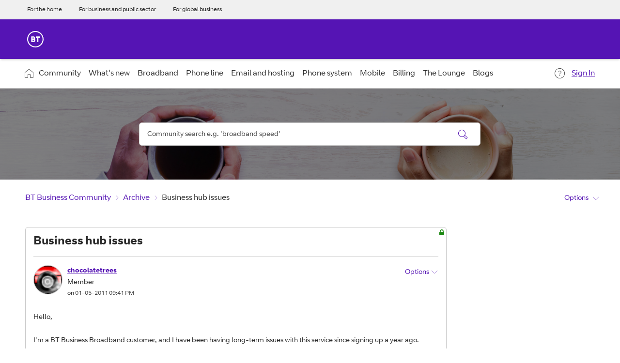

--- FILE ---
content_type: application/x-javascript;charset=utf-8
request_url: https://btbusiness.d1.sc.omtrdc.net/b/ss/btbaemaprod/10/JS-2.6.0-LATI/s851795630240?AQB=1&ndh=1&pf=1&callback=s_c_il[1].doPostbacks&et=1&t=20%2F0%2F2026%2013%3A22%3A29%202%200&d.&nsid=0&jsonv=1&.d&mid=32787378970763964819100552457736231945&ce=UTF-8&pageName=BT.com%3ABTBSandA%3AForums%3AArchive%3ABusiness%20hub%20issues%3AThread%20View&g=https%3A%2F%2Fbusiness.forums.bt.com%2Ft5%2FArchive%2FBusiness-hub-issues%2Fm-p%2F25193%2Fhighlight%2Ftrue&c.&cm.&ssf=1&.cm&.c&ch=BTB&server=btb.lithium.com&h1=BT.com%2CBTB%2CSandA%2CForums%2CArchive%2CBusiness%20hub%20issues&c9=Not%20Logged%20In&v9=32787378970763964819100552457736231945&c26=JS-2.6.0%20lithium%20%28audience%20ssf%20plugin%29&c36=BTB%3ASite%20Forum&c37=BTB%3AH%26S&v37=BTB%3AH%26S&c38=BTB%3AH%26S%3AForums&v38=BTB%3AH%26S%3AForums&c40=BTB%3AH%26S%3AForums%3AThread%20View&v40=BTB%3AH%26S%3AForums%3AThread%20View&s=1280x720&c=24&j=1.6&v=N&k=Y&bw=1280&bh=720&mcorgid=ABEE7708562AAA0A7F000101%40AdobeOrg&AQE=1
body_size: -240
content:
if(s_c_il[1].doPostbacks)s_c_il[1].doPostbacks({"status":"SUCCESS","mid":"32787378970763964819100552457736231945"});


--- FILE ---
content_type: image/svg+xml
request_url: https://business.forums.bt.com/html/assets/logo_community.svg
body_size: 685
content:
<?xml version="1.0" encoding="UTF-8"?>
<svg width="40px" height="40px" viewBox="0 0 40 40" version="1.1" xmlns="http://www.w3.org/2000/svg" xmlns:xlink="http://www.w3.org/1999/xlink">
    <!-- Generator: Sketch 49 (51002) - http://www.bohemiancoding.com/sketch -->
    <title>logo_new</title>
    <desc>Created with Sketch.</desc>
    <defs></defs>
    <g id="Symbols" stroke="none" stroke-width="1" fill="none" fill-rule="evenodd">
        <g id="mobile_logo_new" fill="#FFFFFF">
            <path d="M21.0784148,13.1767965 L30.6307646,13.1767965 L30.6307646,16.3377141 L27.4455218,16.3377141 L27.4455218,26.7765803 L24.1373019,26.7765803 L24.1373019,16.3377141 L21.0784148,16.3377141 L21.0784148,13.1767965 Z M40,20 C40,31.0456434 31.0456434,40 20,40 C8.95435657,40 0,31.0456434 0,20 C0,8.95435657 8.95435657,0 20,0 C31.0456434,0 40,8.95435657 40,20 Z M37.5478901,20 C37.5478901,10.3084564 29.6915436,2.45143417 20,2.45143417 C10.3084564,2.45143417 2.45143417,10.3084564 2.45143417,20 C2.45143417,29.6915436 10.3084564,37.5485658 20,37.5485658 C29.6915436,37.5485658 37.5478901,29.6915436 37.5478901,20 Z M20.0385148,22.7473901 C20.0385148,25.1292273 18.2202101,26.7921214 15.6160681,26.7921214 L10.044934,26.7900943 L10.044934,13.1767965 L15.2383526,13.1767965 C17.8722254,13.1767965 19.6425555,14.7227947 19.6425555,17.0235481 C19.6425555,18.1033143 19.1364573,19.1033481 18.3404845,19.7087739 C19.2621372,20.2520355 20.0385148,21.2892327 20.0385148,22.7473901 Z M16.4120409,22.5480591 C16.4120409,21.7223555 15.797831,21.2297713 14.7687422,21.2297713 L13.1038211,21.2297713 L13.1038211,23.8670225 L14.7687422,23.8670225 C15.2626778,23.8670225 16.4120409,23.7379641 16.4120409,22.5480591 Z M16.4120409,17.1749046 C16.4120409,16.349201 15.797831,15.8566168 14.7687422,15.8566168 L13.1038211,15.8566168 L13.1038211,18.4931923 L14.7687422,18.4931923 C15.2626778,18.4931923 16.4120409,18.3648096 16.4120409,17.1749046 Z" id="logo_new"></path>
        </g>
    </g>
</svg>